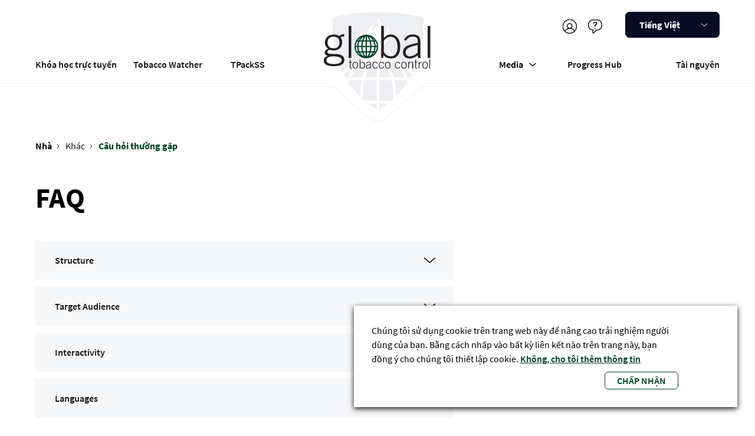

--- FILE ---
content_type: text/html; charset=UTF-8
request_url: https://www.globaltobaccocontrol.org/vi/node/56
body_size: 15932
content:
<!DOCTYPE html>
<html lang="vi" dir="ltr" prefix="content: http://purl.org/rss/1.0/modules/content/  dc: http://purl.org/dc/terms/  foaf: http://xmlns.com/foaf/0.1/  og: http://ogp.me/ns#  rdfs: http://www.w3.org/2000/01/rdf-schema#  schema: http://schema.org/  sioc: http://rdfs.org/sioc/ns#  sioct: http://rdfs.org/sioc/types#  skos: http://www.w3.org/2004/02/skos/core#  xsd: http://www.w3.org/2001/XMLSchema# ">
    <head>
        <!-- Google Tag Manager -->
        <script>(function(w,d,s,l,i){w[l]=w[l]||[];w[l].push({'gtm.start':
        new Date().getTime(),event:'gtm.js'});var f=d.getElementsByTagName(s)[0],
        j=d.createElement(s),dl=l!='dataLayer'?'&l='+l:'';j.async=true;j.src=
        'https://www.googletagmanager.com/gtm.js?id='+i+dl;f.parentNode.insertBefore(j,f);
        })(window,document,'script','dataLayer','GTM-5NTP63K');</script>
        <!-- End Google Tag Manager -->

        <meta charset="utf-8" />
<noscript><style>form.antibot * :not(.antibot-message) { display: none !important; }</style>
</noscript><link rel="canonical" href="https://www.globaltobaccocontrol.org/en/faq" />
<meta name="Generator" content="Drupal 10 (https://www.drupal.org)" />
<meta name="MobileOptimized" content="width" />
<meta name="HandheldFriendly" content="true" />
<meta name="viewport" content="width=device-width, initial-scale=1.0" />
<link rel="icon" href="/themes/custom/jhu/favicon.ico" type="image/vnd.microsoft.icon" />
<link rel="alternate" hreflang="en" href="https://www.globaltobaccocontrol.org/en/faq" />
<script>window.a2a_config=window.a2a_config||{};a2a_config.callbacks=[];a2a_config.overlays=[];a2a_config.templates={};</script>

        <title>FAQ | Global Tobacco Control</title>
        <link rel="stylesheet" media="all" href="/sites/default/files/css/css_r0p6MS1onNkrn0YV1zE_SqzNmAbP5xWZm59sDZxjcdo.css?delta=0&amp;language=vi&amp;theme=jhu&amp;include=eJxtj1EOAiEQQy-Ey5E2BUaWdWAIA4l4ejfqxpj41fb1oylC6IIyLT5muTYp3XiG6rQOSqfPpIpIeuYi4eikkQ1tVPCCHfcfEBJY4hsVaRmcHmRorF7kluiQXDmheLL_4OrQyOzbsJHFgS_aJ6cSTUVDbKibnktfsoxSh-OkGwWjUzvl14snPzVaqg" />
<link rel="stylesheet" media="all" href="/sites/default/files/css/css_1UD_TLhlAapu92XeN_D8IF3Cz3oUF-IC-BrM43l-Kq4.css?delta=1&amp;language=vi&amp;theme=jhu&amp;include=eJxtj1EOAiEQQy-Ey5E2BUaWdWAIA4l4ejfqxpj41fb1oylC6IIyLT5muTYp3XiG6rQOSqfPpIpIeuYi4eikkQ1tVPCCHfcfEBJY4hsVaRmcHmRorF7kluiQXDmheLL_4OrQyOzbsJHFgS_aJ6cSTUVDbKibnktfsoxSh-OkGwWjUzvl14snPzVaqg" />

        
    </head>
    <body class="path-node page-node-type-page">
        <!-- Google Tag Manager (noscript) -->
        <noscript><iframe src="https://www.googletagmanager.com/ns.html?id=GTM-5NTP63K"
        height="0" width="0" style="display:none;visibility:hidden"></iframe></noscript>
        <!-- End Google Tag Manager (noscript) -->
                <a href="#main-content" class="visually-hidden focusable skip-link">
            Nhảy đến nội dung
        </a>
        
          <div class="dialog-off-canvas-main-canvas" data-off-canvas-main-canvas>
    <div class="layout-container">

  <header role="banner">
      <div class="region region-header">
    <div data-drupal-messages-fallback class="hidden"></div>
<div id="block-headerblock" class="block block-header block-header-block">
  
    
      <div class="header">
    <div class="container">
        <div class="additional-section">
            <div class="additional-menu">
                
        
                        <div class="items">
                                    <div class="item">
                                                                                                                    <a href="/vi/auth" class="account">Đăng ký/Đăng nhập</a>
                                                                        </div>
                                    <div class="item">
                                                    <a href="/vi/node/46" class="help" data-drupal-link-system-path="node/46">Cứu giúp</a>
                                            </div>
                            </div>
            


            </div>
            <div class="language-switcher">
                <div class="language-switcher-language-url block block-language block-language-blocklanguage-interface" role="navigation">
  
    
      <div class="select-list language-switcher"><div class="current-selected"><a href="#"><span>Tiếng Việt</span><div class="caret"></div></a></div><div class="select-options"><ul><li data-value="en" class="select-option"><a href="/en/node/56"> English </a></li><li data-value="zh-hans" class="select-option"><a href="/zh-hans/node/56"> 中文 </a></li><li data-value="es" class="select-option"><a href="/es/node/56"> ESPAÑOL </a></li><li data-value="ru" class="select-option"><a href="/ru/node/56"> РУССКИЙ </a></li><li data-value="fr" class="select-option"><a href="/fr/node/56"> FRANÇAIS </a></li><li data-value="ar" class="select-option"><a href="/ar/node/56"> العربية </a></li><li data-value="pt-br" class="select-option"><a href="/pt-br/node/56"> Português </a></li><li data-value="id" class="select-option"><a href="/id/node/56"> Indonesian </a></li><li data-value="bn" class="select-option"><a href="/bn/node/56"> Bengali </a></li></ul></div></div>
  </div>

            </div>
        </div>
        <div class="main-section">
            <div class="main-menu">

                <div class="mobile-menu">
                    <div class="logo-menu">
                        <a alt="Nhà " href="https://www.globaltobaccocontrol.org/vi">
                            <svg width="186" height="161" viewBox="0 0 186 161" fill="none" xmlns="http://www.w3.org/2000/svg">
<path d="M72.0503 107.976H90.8497V77.126C83.6192 79.0541 76.3886 90.1409 72.0503 107.976Z" fill="#EDEEF2"/>
<path d="M48.9131 107.976H67.2305C70.1227 94.9615 74.943 84.8387 80.2454 78.5723C67.2305 82.9106 56.1436 93.5154 48.9131 107.976Z" fill="#EDEEF2"/>
<path d="M141.463 117.616C140.981 116.17 140.499 114.242 139.535 112.796H120.254C121.7 120.991 123.146 130.149 123.628 139.308C129.413 133.041 135.679 126.293 141.463 117.616Z" fill="#EDEEF2"/>
<path d="M76.8696 151.359C82.172 155.216 86.9924 158.108 90.8487 160.036V151.359H76.8696Z" fill="#EDEEF2"/>
<path d="M90.8497 112.314H71.0862C69.158 121.473 68.194 131.596 67.7119 143.165C68.676 144.129 70.1221 145.093 71.0862 146.057H90.8497V112.314Z" fill="#EDEEF2"/>
<path d="M45.0557 117.616C50.8401 126.293 57.1066 133.523 63.3731 139.308C63.8551 129.667 64.8192 120.508 66.7473 112.796H47.4658C46.0197 114.242 45.5377 115.688 45.0557 117.616Z" fill="#EDEEF2"/>
<path d="M36.8628 103.638C37.8269 105.084 38.3089 106.53 39.273 107.494H44.0933C48.9137 97.8537 55.1802 89.177 62.4107 83.3926C52.288 88.2129 43.6113 94.9615 36.8628 103.638Z" fill="#EDEEF2"/>
<path d="M95.6694 160.036C99.5257 158.108 104.346 155.216 109.648 151.359H95.6694V160.036Z" fill="#EDEEF2"/>
<path d="M95.6694 146.538H115.433C116.397 145.574 117.843 144.61 118.807 143.646C118.325 132.077 117.361 121.473 115.433 112.796H95.6694V146.538Z" fill="#EDEEF2"/>
<path d="M34.4511 99.2995C48.4302 82.4282 69.6398 71.8234 93.2596 71.8234C116.879 71.8234 137.607 82.4282 152.068 99.2995C161.227 79.536 167.975 54.9521 167.975 24.5838V11.5689C167.975 9.64071 166.529 8.19461 165.083 7.71257C141.945 2.89221 117.843 0 93.7416 0C69.1578 0 45.0559 2.41017 21.9182 7.71257C20.4721 8.19461 19.026 9.64071 19.026 11.5689V24.5838C18.5439 54.9521 24.8104 79.536 34.4511 99.2995ZM79.2805 26.512C81.6907 23.6198 85.0649 19.7635 85.547 17.3533C86.9931 19.7635 86.5111 25.0659 82.6548 30.8503C89.4033 28.9222 95.1877 16.8713 91.3314 9.15868C101.936 15.4251 105.31 31.3323 100.008 41.9371C107.721 35.6707 110.131 27.4761 109.167 21.6916C117.361 38.0809 109.649 54.4701 90.8494 63.6288C91.8134 60.7366 94.2236 52.542 82.1727 48.2036C72.05 44.3473 71.5679 36.1527 79.2805 26.512Z" fill="#EDEEF2"/>
<path d="M105.793 78.5723C111.095 84.8387 115.916 94.9615 118.808 107.976H137.125C129.895 93.5154 118.808 82.9106 105.793 78.5723Z" fill="#EDEEF2"/>
<path d="M124.108 83.3926C131.339 89.659 138.087 97.8537 142.426 107.494H147.246C148.21 106.048 148.692 104.602 149.656 103.638C142.426 94.9615 133.749 88.2129 124.108 83.3926Z" fill="#EDEEF2"/>
<path d="M95.6694 76.6436V107.494H114.469C109.648 90.1406 102.418 79.0537 95.6694 76.6436Z" fill="#EDEEF2"/>
<path d="M46.7296 82.3643V78.7949H47.974V82.3643H50.3645V83.3794H47.974V91.3696C47.974 92.09 48.3015 92.483 49.0874 92.483C49.5131 92.483 49.9715 92.3848 50.3645 92.2538V93.3017C49.9388 93.3672 49.5131 93.4982 49.0874 93.4982C47.3191 93.4982 46.7296 92.9087 46.7296 91.5988V83.4122H45.0923V82.3971H46.7296V82.3643Z" fill="#231F20"/>
<path d="M60.4174 87.8009C60.4174 90.7481 59.3368 93.4661 55.9311 93.4661C52.5255 93.4661 51.4448 90.7809 51.4448 87.8009C51.4448 84.8537 52.5255 82.1357 55.9311 82.1357C59.3368 82.1357 60.4174 84.8537 60.4174 87.8009ZM52.7219 87.8009C52.7219 90.7481 53.7043 92.4509 55.9311 92.4509C58.1579 92.4509 59.173 90.7481 59.173 87.8009C59.173 84.8537 58.1906 83.1509 55.9311 83.1509C53.7043 83.1509 52.7219 84.8537 52.7219 87.8009Z" fill="#231F20"/>
<path d="M63.1026 78.1074H64.3469V83.7726C65.4276 82.6265 66.279 82.1353 67.7526 82.1353C70.2741 82.1353 72.0424 84.5258 72.0424 87.7349C72.0424 91.4353 70.5033 93.4656 67.6543 93.4656C66.1808 93.4656 64.9691 92.9744 64.1505 91.8283L63.954 93.2364H63.0698V78.1074H63.1026ZM64.3469 90.4529C65.1656 91.599 66.0498 92.4504 67.6216 92.4504C69.8156 92.4504 70.798 90.4857 70.798 87.9642C70.798 85.148 69.6846 83.1504 67.4251 83.1504C66.1807 83.1504 64.7726 84.362 64.3469 85.0825V90.4529Z" fill="#231F20"/>
<path d="M80.4913 93.2363L80.3276 91.9265C79.0177 92.9416 78.0353 93.4656 76.3652 93.4656C74.6624 93.4656 73.3525 92.4177 73.3525 90.6166C73.3525 87.6367 75.7758 87.1127 80.3276 86.0976V85.3444C80.3276 83.9035 79.7054 83.1504 77.8388 83.1504C76.529 83.1504 75.4811 83.8708 74.6624 85.1152L73.811 84.624C74.7606 82.8556 76.1033 82.168 77.8388 82.168C80.2948 82.168 81.4737 83.1831 81.4737 85.5736V91.2715C81.4737 91.8282 81.5064 92.5159 81.6374 93.2691H80.4913V93.2363ZM80.2621 87.08C75.2846 88.1606 74.5969 89.2085 74.5969 90.5839C74.5969 91.7627 75.4156 92.4504 76.529 92.4504C77.7078 92.4504 79.1487 91.7627 80.2293 90.6493V87.08H80.2621Z" fill="#231F20"/>
<path d="M91.56 85.4104C91.0033 84.166 90.1846 83.1509 88.7438 83.1509C86.6807 83.1509 85.3054 84.428 85.3054 87.8009C85.3054 90.5844 86.5497 92.4509 88.7438 92.4509C90.2829 92.4509 91.1343 91.5995 92.0184 90.1914L93.0336 90.6826C92.1167 92.2217 90.8395 93.4661 88.7765 93.4661C85.7311 93.4661 84.0938 91.1083 84.0938 87.8009C84.0938 84.0678 85.9931 82.1357 88.7765 82.1357C90.8395 82.1357 92.1167 83.2819 92.7388 85.0829L91.56 85.4104Z" fill="#231F20"/>
<path d="M102.039 85.4104C101.482 84.166 100.663 83.1509 99.2223 83.1509C97.1593 83.1509 95.7839 84.428 95.7839 87.8009C95.7839 90.5844 97.0283 92.4509 99.2223 92.4509C100.761 92.4509 101.613 91.5995 102.497 90.1914L103.512 90.6826C102.595 92.2217 101.318 93.4661 99.255 93.4661C96.2096 93.4661 94.5723 91.1083 94.5723 87.8009C94.5723 84.0678 96.4716 82.1357 99.255 82.1357C101.318 82.1357 102.595 83.2819 103.25 85.0829L102.039 85.4104Z" fill="#231F20"/>
<path d="M113.926 87.8009C113.926 90.7481 112.845 93.4661 109.439 93.4661C106.034 93.4661 104.953 90.7809 104.953 87.8009C104.953 84.8537 106.034 82.1357 109.439 82.1357C112.845 82.1357 113.926 84.8537 113.926 87.8009ZM106.23 87.8009C106.23 90.7481 107.213 92.4509 109.439 92.4509C111.666 92.4509 112.649 90.7481 112.649 87.8009C112.649 84.8537 111.666 83.1509 109.439 83.1509C107.213 83.1509 106.23 84.8537 106.23 87.8009Z" fill="#231F20"/>
<path d="M128.792 85.4104C128.236 84.166 127.417 83.1509 125.976 83.1509C123.913 83.1509 122.538 84.428 122.538 87.8009C122.538 90.5844 123.782 92.4509 125.976 92.4509C127.515 92.4509 128.367 91.5995 129.251 90.1914L130.266 90.6826C129.349 92.2217 128.072 93.4661 126.009 93.4661C122.963 93.4661 121.326 91.1083 121.326 87.8009C121.326 84.0678 123.193 82.1357 126.009 82.1357C128.072 82.1357 129.349 83.2819 130.004 85.0829L128.792 85.4104Z" fill="#231F20"/>
<path d="M140.68 87.8009C140.68 90.7481 139.599 93.4661 136.193 93.4661C132.788 93.4661 131.707 90.7809 131.707 87.8009C131.707 84.8537 132.788 82.1357 136.193 82.1357C139.599 82.1357 140.68 84.8537 140.68 87.8009ZM132.984 87.8009C132.984 90.7481 133.967 92.4509 136.226 92.4509C138.453 92.4509 139.435 90.7481 139.435 87.8009C139.435 84.8537 138.453 83.1509 136.226 83.1509C133.967 83.1509 132.984 84.8537 132.984 87.8009Z" fill="#231F20"/>
<path d="M143.168 93.2368V82.365H144.413V84.0678C145.592 82.8562 146.541 82.1357 148.146 82.1357C150.405 82.1357 151.355 83.4456 151.355 85.8034V93.2368H150.111V85.9343C150.111 84.1333 149.554 83.1509 147.884 83.1509C146.541 83.1509 145.788 83.9696 144.413 85.2139V93.2368H143.168Z" fill="#231F20"/>
<path d="M154.924 82.3643V78.7949H156.169V82.3643H158.559V83.3794H156.169V91.3696C156.169 92.09 156.496 92.483 157.282 92.483C157.708 92.483 158.166 92.3848 158.559 92.2538V93.3017C158.134 93.3672 157.708 93.4982 157.282 93.4982C155.514 93.4982 154.924 92.9087 154.924 91.5988V83.4122H153.287V82.3971H154.924V82.3643Z" fill="#231F20"/>
<path d="M160.524 93.2368V82.365H161.769V84.428H161.802C162.391 83.0854 163.57 82.1357 164.945 82.1357H165.502V83.3474H164.945C163.57 83.3474 161.769 84.9847 161.769 87.0805V93.2368H160.524Z" fill="#231F20"/>
<path d="M175.588 87.8009C175.588 90.7481 174.507 93.4661 171.102 93.4661C167.696 93.4661 166.615 90.7809 166.615 87.8009C166.615 84.8537 167.696 82.1357 171.102 82.1357C174.507 82.1357 175.588 84.8537 175.588 87.8009ZM167.892 87.8009C167.892 90.7481 168.875 92.4509 171.102 92.4509C173.328 92.4509 174.311 90.7481 174.311 87.8009C174.311 84.8537 173.328 83.1509 171.102 83.1509C168.875 83.1509 167.892 84.8537 167.892 87.8009Z" fill="#231F20"/>
<path d="M178.043 78.1074H179.288V93.2364H178.043V78.1074Z" fill="#231F20"/>
<path d="M37.5928 40.3178C35.628 40.3178 33.041 40.547 31.502 42.0861C33.172 44.1492 34.2199 46.4087 34.2199 50.0763C34.2199 59.4746 27.5396 63.4369 19.4839 63.4369C17.0607 63.4369 15.2269 62.913 13.3276 62.2581C10.9043 63.1422 9.82369 64.5176 9.82369 65.9257C9.82369 68.1197 11.2973 69.2331 21.6452 69.2331C33.0738 69.2331 37.8548 72.9007 37.8548 79.1226C37.8548 84.6895 33.5977 89.4705 20.4663 89.4705C7.33494 89.4705 3.83105 84.9842 3.83105 80.4324C3.83105 77.125 5.14092 74.3416 10.5114 72.3768V72.213C7.7279 71.6236 5.43564 70.4447 5.43564 67.2355C5.43564 63.9936 8.35009 61.3739 11.1663 60.7845C7.7279 58.4267 5.66487 54.7591 5.66487 50.7967C5.66487 42.4463 11.5265 37.0759 20.7611 37.0759C24.4287 37.0759 27.2121 38.091 29.6354 39.7284C31.8294 37.5343 34.6129 36.3555 37.6256 36.3555V40.3178H37.5928ZM8.18636 79.6138C8.18636 83.3469 11.854 85.9339 19.7787 85.9339C29.3079 85.9339 33.434 83.3796 33.434 79.4173C33.434 76.2736 30.9453 73.1954 19.4839 73.1954C10.8388 73.1627 8.18636 76.3064 8.18636 79.6138ZM19.9424 59.9003C26.0988 59.9003 29.8319 56.9531 29.8319 50.371C29.8319 43.6907 26.0988 40.6125 19.9424 40.6125C13.786 40.6125 10.0529 44.4439 10.0529 50.371C10.0202 56.9531 14.5719 59.9003 19.9424 59.9003Z" fill="#231F20"/>
<path d="M44.9282 22.9951H49.3163V75.9464H44.9282V22.9951Z" fill="#231F20"/>
<path d="M98.6982 22.9951H103.086V42.8068C106.819 38.8445 109.898 37.0762 115.039 37.0762C123.913 37.0762 130.069 45.4266 130.069 56.6586C130.069 69.6263 124.634 76.6668 114.744 76.6668C109.537 76.6668 105.28 74.8985 102.497 70.9362L101.776 75.9137H98.6982V22.9951ZM103.086 66.1879C105.935 70.1503 109.112 73.1629 114.515 73.1629C122.145 73.1629 125.649 66.2534 125.649 57.4773C125.649 47.5878 121.752 40.6128 113.827 40.6128C109.505 40.6128 104.494 44.8699 103.054 47.4241V66.1879H103.086Z" fill="#231F20"/>
<path d="M159.574 75.9469L158.985 71.3297C154.433 74.9318 150.994 76.6674 145.133 76.6674C139.173 76.6674 134.654 72.9997 134.654 66.6796C134.654 56.2662 143.168 54.3669 159.083 50.8303V48.1778C159.083 43.1348 156.889 40.5478 150.372 40.5478C145.82 40.5478 142.087 43.0366 139.304 47.4574L136.357 45.6891C139.664 39.5327 144.347 37.0439 150.503 37.0439C159.148 37.0439 163.274 40.5478 163.274 48.9965V68.9391C163.274 70.8385 163.405 73.3272 163.864 75.9142H159.574V75.9469ZM158.821 54.3997C141.367 58.1983 139.009 61.8004 139.009 66.6469C139.009 70.8385 141.858 73.1635 145.82 73.1635C149.914 73.1635 154.989 70.7402 158.788 66.8434V54.3997H158.821Z" fill="#231F20"/>
<path d="M175.325 22.9951H179.713V75.9464H175.325V22.9951Z" fill="#231F20"/>
<path d="M92.0177 49.2903C90.5441 45.7865 88.0881 42.8393 84.9772 40.7435C83.4381 39.6956 81.7025 38.8442 79.8687 38.2875C78.3624 37.829 76.7906 37.5343 75.1532 37.4361V37.4033H75.055H74.3346C74.2363 37.4033 74.1708 37.4033 74.0726 37.4033C73.9743 37.4033 73.8761 37.4033 73.7779 37.4033H73.0574V37.4361C70.7324 37.5671 68.5384 38.091 66.5081 38.9424C63.0042 40.416 60.057 42.872 57.9612 45.9829C56.9134 47.522 56.0947 49.2576 55.5053 51.0914C54.9486 52.9252 54.6211 54.8573 54.6211 56.8876C54.6211 59.5728 55.1778 62.127 56.1602 64.452C57.6338 67.9559 60.0898 70.9031 63.2007 72.9989C64.7398 74.0468 66.4754 74.8655 68.3092 75.4549C69.881 75.9461 71.5511 76.2408 73.2867 76.3063C73.3522 76.3063 73.4504 76.3063 73.5159 76.3063C73.7124 76.3063 73.9089 76.3063 74.1053 76.3063C74.3673 76.3063 74.6293 76.3063 74.8912 76.3063C75.0222 76.3063 75.1205 76.3063 75.2515 76.3063C77.511 76.1753 79.6723 75.6514 81.6698 74.8C85.1737 73.3264 88.1209 70.8704 90.2167 67.7594C91.2646 66.2204 92.0832 64.4848 92.6727 62.651C93.2294 60.8172 93.5568 58.8851 93.5568 56.8548C93.5241 54.2023 93.0001 51.6481 92.0177 49.2903ZM91.5265 55.9052H89.398C89.2998 53.6456 88.8741 51.4844 88.1864 49.4868C88.1209 49.2576 88.0226 49.0284 87.9244 48.7991H89.5617C90.0529 49.7161 90.4459 50.6985 90.7734 51.7136C91.1991 53.0235 91.461 54.4316 91.5265 55.9052ZM85.7959 64.9432H81.6698C82.1283 62.782 82.423 60.3914 82.4885 57.87H87.4005C87.3022 59.933 86.9093 61.865 86.2871 63.6661C86.1561 64.0918 85.9924 64.5175 85.7959 64.9432ZM62.4803 64.452C61.6944 62.4545 61.1704 60.2277 61.0722 57.87H65.9842C66.0497 60.064 66.2789 62.1925 66.6391 64.1246C66.7046 64.3865 66.7373 64.6485 66.8028 64.9105H62.6768C62.6113 64.7795 62.5458 64.6158 62.4803 64.452ZM62.6768 48.7664H66.8028C66.3116 50.9604 66.0169 53.3509 65.9514 55.8724H61.0394C61.1377 53.8421 61.5306 51.8773 62.1528 50.0763C62.3165 49.6506 62.513 49.2249 62.6768 48.7664ZM79.7377 49.1921C80.1962 51.2224 80.4909 53.5147 80.5564 55.9052H75.055V48.7664H79.6395C79.6723 48.8974 79.705 49.0284 79.7377 49.1921ZM79.6723 64.9432H75.055V57.87H80.5564C80.4909 59.9657 80.2944 61.9305 79.9342 63.7644C79.836 64.1573 79.7705 64.5503 79.6723 64.9432ZM68.7676 64.6813C68.3092 62.6182 68.0145 60.2932 67.949 57.87H73.0574V64.9432H68.8004C68.8004 64.845 68.7676 64.7795 68.7676 64.6813ZM68.8331 48.7664H73.0574V55.8724H67.949C68.0145 53.8421 68.2109 51.8773 68.5712 50.0763C68.6366 49.6506 68.7349 49.2249 68.8331 48.7664ZM71.9768 41.6276C72.337 41.1692 72.6972 40.7762 73.0902 40.4815V46.8016H69.4226C69.5208 46.4414 69.6518 46.1139 69.7828 45.7865C70.143 44.8041 70.536 43.9526 70.9944 43.1667C71.2564 42.5773 71.6166 42.0861 71.9768 41.6276ZM73.0574 66.908V73.3591C72.9919 73.2936 72.9265 73.2281 72.8282 73.1626C72.1405 72.5404 71.4856 71.689 70.8962 70.6411C70.3067 69.5933 69.75 68.3161 69.3243 66.908H73.0574ZM76.4958 72.2457C76.0374 72.8352 75.5462 73.2936 75.055 73.6211V66.908H79.1483C79.0173 67.301 78.8863 67.7267 78.7554 68.0869C78.3951 69.0693 77.9694 69.9535 77.5437 70.7066C77.1835 71.2961 76.856 71.7873 76.4958 72.2457ZM75.055 46.8016V40.1868C75.2515 40.3505 75.4807 40.5142 75.6772 40.678C76.3321 41.3002 76.987 42.1516 77.5765 43.1995C78.1332 44.2146 78.6571 45.4262 79.0828 46.7689H75.055V46.8016ZM80.5892 45.0988C80.1962 44.0509 79.7377 43.0685 79.2465 42.1843C78.9191 41.5949 78.5589 41.0709 78.1987 40.5797C78.3624 40.678 78.5589 40.7435 78.7226 40.8417C79.9997 41.4966 81.1459 42.3808 82.1937 43.4614C83.1434 44.4438 84.0276 45.5572 84.748 46.8016H81.1131C80.9821 46.2122 80.7856 45.6555 80.5892 45.0988ZM67.3268 42.479C68.2437 41.7259 69.2261 41.1037 70.274 40.6125C69.881 41.1364 69.5208 41.6931 69.1933 42.2826C68.4729 43.5924 67.8507 45.1315 67.3268 46.8343H63.6919C64.6743 45.0988 65.9187 43.6252 67.3268 42.479ZM67.294 66.908C67.4905 67.563 67.687 68.1851 67.9162 68.7746C68.3092 69.8225 68.7676 70.8049 69.2588 71.689C69.5536 72.213 69.881 72.6714 70.2085 73.1299C70.0775 73.0644 69.9465 72.9989 69.7828 72.9334C68.5057 72.2785 67.3268 71.3943 66.2789 70.3137C65.2965 69.3313 64.4123 68.1852 63.6592 66.908H67.294ZM81.1131 71.3288C80.2289 72.0493 79.2793 72.6714 78.2969 73.1299C78.6571 72.6714 78.9846 72.1475 79.2793 71.6235C80.0325 70.2809 80.6874 68.6763 81.2113 66.908H84.8135C83.7983 68.6436 82.554 70.1499 81.1131 71.3288ZM82.5212 55.9052C82.4557 53.7439 82.2592 51.6481 81.8663 49.7488C81.8008 49.4213 81.7353 49.1266 81.6698 48.7991H85.7959C85.8614 48.9956 85.9596 49.1594 86.0251 49.3558C86.811 51.3534 87.3022 53.5802 87.4005 55.9052H82.5212ZM88.3501 46.8016H87.0402C86.2216 45.2298 85.2392 43.7889 84.093 42.5445C85.7631 43.7234 87.204 45.1643 88.3501 46.8016ZM64.3141 42.3808C64.5433 42.2498 64.7398 42.0861 64.969 41.9551L64.8708 42.0533C63.5282 43.396 62.382 45.0005 61.4651 46.7689H59.7951C61.0067 45.066 62.5458 43.5597 64.3141 42.3808ZM57.9612 50.0763C58.1577 49.6506 58.3542 49.1921 58.5834 48.7664H60.5482C59.6968 50.9604 59.1729 53.3509 59.0746 55.8724H56.6186C56.7496 53.8421 57.2081 51.8773 57.9612 50.0763ZM56.6186 57.87H59.0746C59.1729 60.1295 59.5986 62.3235 60.2863 64.321C60.3518 64.5175 60.45 64.714 60.5155 64.9432H58.5179C58.0595 64.0263 57.6665 63.0767 57.3391 62.0943C56.9461 60.7517 56.7169 59.3108 56.6186 57.87ZM59.7623 66.908H61.4324C62.382 68.7418 63.5609 70.4119 64.969 71.7873C62.906 70.5429 61.1377 68.8728 59.7623 66.908ZM84.093 71.1978C85.2392 69.9535 86.2543 68.4799 87.073 66.8753H88.4156C87.2367 68.5781 85.7631 70.0517 84.093 71.1978ZM90.1839 63.6989C90.0202 64.1246 89.8237 64.5503 89.5945 64.9432H87.9244C88.7431 62.782 89.267 60.3914 89.3653 57.87H91.4938C91.4283 59.933 90.9371 61.865 90.1839 63.6989Z" fill="#004122"/>
</svg>

                        </a>
                    </div>
                    <button aria-label="open-menu" class="hamburger-item">
                        <svg width="20" height="14" viewBox="0 0 20 14" fill="none" xmlns="http://www.w3.org/2000/svg">
<g id="menu">
<g id="Group 1670">
<rect id="Rectangle" y="12" width="20" height="2" fill="black"/>
<rect id="Rectangle_2" y="6" width="20" height="2" fill="black"/>
<rect id="Rectangle_3" width="20" height="2" fill="black"/>
</g>
</g>
</svg>

                        <svg width="20" height="20" viewBox="0 0 20 20" fill="none" xmlns="http://www.w3.org/2000/svg">
<path d="M6.91905 10.5531L7.48134 9.9886L6.91905 9.42404L1.60289 4.08654L4.08654 1.60289L9.42405 6.91905L9.9886 7.48134L10.5531 6.91905L15.8925 1.60106L18.3949 4.08725L13.0593 9.42291L12.4936 9.9886L13.0593 10.5543L18.3968 15.8918L15.8918 18.3968L10.5543 13.0593L9.9886 12.4936L9.42291 13.0593L4.08725 18.3949L1.60106 15.8925L6.91905 10.5531Z" fill="#060B23" stroke="white" stroke-width="1.6"/>
</svg>

                    </button>
                    <div class="mobile-menu-border">
                        <svg width="360" height="29" viewBox="0 0 360 29" fill="none" xmlns="http://www.w3.org/2000/svg">
<path d="M-4 1H145.203L169.103 23.6248C175.257 29.4503 184.885 29.4676 191.06 23.6642L215.174 1L360 1" stroke="#EBEEF3"/>
</svg>

                    </div>
                </div>

                
                            <div class="items">
        
                                <div class="item">
                                <a href="/vi/online-courses" data-drupal-link-system-path="online-courses">Khóa học trực tuyến</a>
                
                            </div>
                                <div class="item">
                                <a href="https://tobaccowatcher.globaltobaccocontrol.org/" target="_blank" rel="noopener noreferrer">Tobacco Watcher</a>
                
                            </div>
                                <div class="item">
                                <a href="/tpackss" target="_blank" rel="noopener noreferrer">TPackSS</a>
                
                            </div>
                                <div class="item">
                                <a href="/vi/node/1" class="home" data-drupal-link-system-path="node/1">Global Tobacco Control</a>
                
                            </div>
                                <div class="item with-subitems">
                                    <button>
                                <span>Media</span>
                                    </button>
                
                                                                <div class="subitems">
        
                                <div class="item">
                                <a href="https://publichealth.jhu.edu/institute-for-global-tobacco-control/news-and-events">Latest News</a>
                
                            </div>
                                <div class="item">
                                <a href="https://www.facebook.com/globaltobaccocontrol">Facebook</a>
                
                            </div>
                                <div class="item">
                                <a href="https://www.linkedin.com/company/institute-for-global-tobacco-control">LinkedIn</a>
                
                            </div>
                                <div class="item">
                                <a href="https://x.com/IGTC_Hopkins">X</a>
                
                            </div>
                                <div class="item">
                                <a href="https://www.youtube.com/globaltobaccocontrol">YouTube</a>
                
                            </div>
                
                    
        </div>
    
                            </div>
                                <div class="item">
                                <a href="http://www.globaltobaccocontrol.org/progresshub" title="Global Tobacco Progress Hub">Progress Hub</a>
                
                            </div>
                                <div class="item">
                                <a href="/vi/resources" data-drupal-link-system-path="resources">Tài nguyên</a>
                
                            </div>
                
                    <div class="mobile-language-switcher">
                <div class="language-switcher-language-url block block-language block-language-blocklanguage-interface" role="navigation">
  
    
      <div class="select-list language-switcher"><div class="current-selected"><a href="#"><span>Tiếng Việt</span><div class="caret"></div></a></div><div class="select-options"><ul><li data-value="en" class="select-option"><a href="/en/node/56"> English </a></li><li data-value="zh-hans" class="select-option"><a href="/zh-hans/node/56"> 中文 </a></li><li data-value="es" class="select-option"><a href="/es/node/56"> ESPAÑOL </a></li><li data-value="ru" class="select-option"><a href="/ru/node/56"> РУССКИЙ </a></li><li data-value="fr" class="select-option"><a href="/fr/node/56"> FRANÇAIS </a></li><li data-value="ar" class="select-option"><a href="/ar/node/56"> العربية </a></li><li data-value="pt-br" class="select-option"><a href="/pt-br/node/56"> Português </a></li><li data-value="id" class="select-option"><a href="/id/node/56"> Indonesian </a></li><li data-value="bn" class="select-option"><a href="/bn/node/56"> Bengali </a></li></ul></div></div>
  </div>

            </div>
            <div class="mobile-account-button">
                
        
                        <div class="items">
                                    <div class="item">
                                                                                                                    <a href="/vi/auth" class="account">Đăng ký/Đăng nhập</a>
                                                                        </div>
                                    <div class="item">
                                                    <a href="/vi/node/46" class="help" data-drupal-link-system-path="node/46">Cứu giúp</a>
                                            </div>
                            </div>
            


            </div>     
                    
        </div>
    


            </div>
            <div class="main-menu menu-sticky">
                <div class="container">
                    
                            <div class="items">
        
                                <div class="item">
                                <a href="/vi/online-courses" data-drupal-link-system-path="online-courses">Khóa học trực tuyến</a>
                
                            </div>
                                <div class="item">
                                <a href="https://tobaccowatcher.globaltobaccocontrol.org/" target="_blank" rel="noopener noreferrer">Tobacco Watcher</a>
                
                            </div>
                                <div class="item">
                                <a href="/tpackss" target="_blank" rel="noopener noreferrer">TPackSS</a>
                
                            </div>
                                <div class="item">
                                <a href="/vi/node/1" class="home" data-drupal-link-system-path="node/1">Global Tobacco Control</a>
                
                            </div>
                                <div class="item with-subitems">
                                    <button>
                                <span>Media</span>
                                    </button>
                
                                                                <div class="subitems">
        
                                <div class="item">
                                <a href="https://publichealth.jhu.edu/institute-for-global-tobacco-control/news-and-events">Latest News</a>
                
                            </div>
                                <div class="item">
                                <a href="https://www.facebook.com/globaltobaccocontrol">Facebook</a>
                
                            </div>
                                <div class="item">
                                <a href="https://www.linkedin.com/company/institute-for-global-tobacco-control">LinkedIn</a>
                
                            </div>
                                <div class="item">
                                <a href="https://x.com/IGTC_Hopkins">X</a>
                
                            </div>
                                <div class="item">
                                <a href="https://www.youtube.com/globaltobaccocontrol">YouTube</a>
                
                            </div>
                
                    
        </div>
    
                            </div>
                                <div class="item">
                                <a href="http://www.globaltobaccocontrol.org/progresshub" title="Global Tobacco Progress Hub">Progress Hub</a>
                
                            </div>
                                <div class="item">
                                <a href="/vi/resources" data-drupal-link-system-path="resources">Tài nguyên</a>
                
                            </div>
                
                    <div class="mobile-language-switcher">
                <div class="language-switcher-language-url block block-language block-language-blocklanguage-interface" role="navigation">
  
    
      <div class="select-list language-switcher"><div class="current-selected"><a href="#"><span>Tiếng Việt</span><div class="caret"></div></a></div><div class="select-options"><ul><li data-value="en" class="select-option"><a href="/en/node/56"> English </a></li><li data-value="zh-hans" class="select-option"><a href="/zh-hans/node/56"> 中文 </a></li><li data-value="es" class="select-option"><a href="/es/node/56"> ESPAÑOL </a></li><li data-value="ru" class="select-option"><a href="/ru/node/56"> РУССКИЙ </a></li><li data-value="fr" class="select-option"><a href="/fr/node/56"> FRANÇAIS </a></li><li data-value="ar" class="select-option"><a href="/ar/node/56"> العربية </a></li><li data-value="pt-br" class="select-option"><a href="/pt-br/node/56"> Português </a></li><li data-value="id" class="select-option"><a href="/id/node/56"> Indonesian </a></li><li data-value="bn" class="select-option"><a href="/bn/node/56"> Bengali </a></li></ul></div></div>
  </div>

            </div>
            <div class="mobile-account-button">
                
        
                        <div class="items">
                                    <div class="item">
                                                                                                                    <a href="/vi/auth" class="account">Đăng ký/Đăng nhập</a>
                                                                        </div>
                                    <div class="item">
                                                    <a href="/vi/node/46" class="help" data-drupal-link-system-path="node/46">Cứu giúp</a>
                                            </div>
                            </div>
            


            </div>     
                    
        </div>
    


                    <div class="sticky-triangle">
                        <svg width="151" height="123" viewBox="0 0 151 123" fill="none" xmlns="http://www.w3.org/2000/svg">
<path fill-rule="evenodd" clip-rule="evenodd" d="M151 0H4.3766e-06V64H0.000818357L59.2057 116.356C68.2395 124.345 81.7986 124.39 90.8848 116.46L151 64L151 64V0Z" fill="#F8F9FA"/>
</svg>

                    </div>
                </div>
            </div>
        </div>
    </div>
</div>

  </div>

  </div>

  </header>

  
  

  

  

  

  <main role="main">
    <button id="main-content" tabindex="-1"></button>
    <div class="layout-content">
        <div class="region region-content">
    <div id="block-jhu-content" class="block block-system block-system-main-block">
  
    
      

<article  lang="en" about="/en/faq" typeof="schema:WebPage" class="node node--type-page node--view-mode-full">
  <div class="container">
    <div class="block block-system block-system-breadcrumb-block">
  
    
        <nav class="breadcrumb" role="navigation" aria-labelledby="system-breadcrumb">
    <h2 id="system-breadcrumb" class="visually-hidden">Breadcrumb</h2>
    <ol>
          <li>
                  <a href="/vi">Nhà</a>
              </li>
          <li>
                  Khác
              </li>
          <li>
                  <a href="/vi/node/56">Câu hỏi thường gặp</a>
              </li>
        </ol>
  </nav>

  </div>


    <h1 class="node-title">
      FAQ
    </h1>
  </div>
  
  <div  class="node__content">
    
      <div class="field field--name-field-paragraphs field--type-entity-reference-revisions field--label-hidden field__items">
              <div class="field__item">
<section class="block-dropdowns-list block-paragraph">
    <div class="container">
        <div class="content-wrapper">
                            <div class="items">
                                                                                                                        
                        <div class="item item-1">
                            <button class="title"> 
                                Structure
                            </button>

                            <div class="desc"> 
                                
                                <p>globaltobaccocontrol.org provides online resources, including free online trainings, research-based reports and guides, and information on the capacity building programs of the Institute for Global Tobacco Control (IGTC) within the Johns Hopkins Bloomberg School of Public Health.</p>
<p>&nbsp;</p>
                            </div>
                        </div>
                                                                                                                        
                        <div class="item item-2">
                            <button class="title"> 
                                Target Audience
                            </button>

                            <div class="desc"> 
                                
                                <p>Tobacco control practitioners of all experience levels are encouraged to take our courses and utilize our resources.&nbsp;</p>
                            </div>
                        </div>
                                                                                                                        
                        <div class="item item-3">
                            <button class="title"> 
                                Interactivity
                            </button>

                            <div class="desc"> 
                                
                                <p>Users can select audio clips, images, tabs, panels, assessments, animations, timelines, videos and more as they journey through each lecture.</p>
                            </div>
                        </div>
                                                                                                                        
                        <div class="item item-4">
                            <button class="title"> 
                                Languages
                            </button>

                            <div class="desc"> 
                                
                                <p>The information on this site can be translated into Arabic, French, Mandarin, Portuguese, Russian, Spanish, and Vietnamese using the drop-down menu at the top of the page. You can also access translated versions of some of our resources by using the search function on the Resources page.</p>
                            </div>
                        </div>
                                                                                                                        
                        <div class="item item-5">
                            <button class="title"> 
                                Accessibility
                            </button>

                            <div class="desc"> 
                                
                                <p>Images, charts, graphs, and infographics are accompanied by alternative text or text versions so that people with disabilities will be able to access all course information according to Web Content Accessibility Guidelines.</p>
                            </div>
                        </div>
                                                                                                                        
                        <div class="item item-6">
                            <button class="title"> 
                                Technical requirements
                            </button>

                            <div class="desc"> 
                                
                                <p>Our online courses requires a current web browser with JavaScript enabled. Desktop, laptop, and tablet are optimal for viewing the course. If issues in cellphone portrait view are encountered, cellphone landscape view is suggested.&nbsp;</p>
                            </div>
                        </div>
                                                                                                                        
                        <div class="item item-7">
                            <button class="title"> 
                                Certificate of Completion
                            </button>

                            <div class="desc"> 
                                
                                <p>Registered users who complete any of our three free classes will have the option of downloading and printing a Certificate of Completion&nbsp;from the Institute for Global Tobacco Control at the Johns Hopkins Bloomberg School of Public Health.</p>
                            </div>
                        </div>
                                    </div>
                    </div>
    </div>
</section>
</div>
          </div>
  
  </div>
</article>

  </div>

  </div>

    </div>
    
    
  </main>

      <footer role="contentinfo">
        <div class="region region-footer">
    <div id="block-footerblock" class="block block-footer block-footer-block">
  
    
      
<div class="footer">
    <div class="footer-wrapper">
        <div class="container">

          <div class="logo" alt="Johns Hopkins logo">
            <img
              src="/themes/custom/jhu/images/jh-logo.png"
              alt="Johns Hopkins Logo"
              width="397"
              height="85"
            >
          </div>

            <div class="languages">
                <div class="language-switcher-language-url block block-language block-language-blocklanguage-interface" role="navigation">
  
    
      <div class="select-list language-switcher"><div class="current-selected"><a href="#"><span>Tiếng Việt</span><div class="caret"></div></a></div><div class="select-options"><ul><li data-value="en" class="select-option"><a href="/en/node/56"> English </a></li><li data-value="zh-hans" class="select-option"><a href="/zh-hans/node/56"> 中文 </a></li><li data-value="es" class="select-option"><a href="/es/node/56"> ESPAÑOL </a></li><li data-value="ru" class="select-option"><a href="/ru/node/56"> РУССКИЙ </a></li><li data-value="fr" class="select-option"><a href="/fr/node/56"> FRANÇAIS </a></li><li data-value="ar" class="select-option"><a href="/ar/node/56"> العربية </a></li><li data-value="pt-br" class="select-option"><a href="/pt-br/node/56"> Português </a></li><li data-value="id" class="select-option"><a href="/id/node/56"> Indonesian </a></li><li data-value="bn" class="select-option"><a href="/bn/node/56"> Bengali </a></li></ul></div></div>
  </div>

            </div>

            <div class="socialmedia">
                <div class="block block-socialmedia block-socialmedia-navigation-block">
  
    
      <div class="block-socialmedia-footer">
  </div>

  </div>

            </div>

            <div class="footer-menu">
                
                            <div class="items">

        
                    <div class="item">
                <a href="/vi/online-courses" data-drupal-link-system-path="online-courses">Các khóa học trực tuyến</a>
                                                                <div class="subitems">
        
                    <div class="item">
                <a href="/vi/online-courses/kiem-soat-thuoc-la-toan-cau-hoc-hoi-tu-cac-chuyen-gia" data-drupal-link-system-path="node/4">Kiểm soát thuốc lá toàn cầu: Học hỏi từ các chuyên gia</a>
                            </div>
                    <div class="item">
                <a href="/vi/online-courses/course-health-care-professionals" data-drupal-link-system-path="node/7">A Course for Healthcare Professionals</a>
                            </div>
                    <div class="item">
                <a href="/vi/online-courses/tobacco-and-covid-19" data-drupal-link-system-path="node/58">Covid-19 and Tobacco Use</a>
                            </div>
                </div>
    
                            </div>
                    <div class="item">
                <span>Policy Scan</span>
                                                                <div class="subitems">
        
                    <div class="item">
                <a href="/vi/node/21" data-drupal-link-system-path="node/21">Thuốc lá điện tử</a>
                            </div>
                    <div class="item">
                <a href="/vi/node/39" data-drupal-link-system-path="node/39">Thuốc lá đun nóng</a>
                            </div>
                    <div class="item">
                <a href="/vi/node/666" data-drupal-link-system-path="node/666">Nicotine Pouches</a>
                            </div>
                </div>
    
                            </div>
                    <div class="item">
                <a href="/vi/resources" data-drupal-link-system-path="resources">Tài nguyên</a>
                            </div>
                    <div class="item">
                <span>Khác</span>
                                                                <div class="subitems">
        
                    <div class="item">
                <a href="http://www.jhsph.edu/research/centers-and-institutes/institute-for-global-tobacco-control/capacity-building/" target="_blank" rel="noopener noreferrer">Các chương trình</a>
                            </div>
                    <div class="item">
                <a href="https://www.jhsph.edu/resources/web-policies.html" target="_blank" rel="noopener noreferrer">Chính sách web</a>
                            </div>
                    <div class="item">
                <a href="/vi/node/46" data-drupal-link-system-path="node/46">Liên hệ chúng tôi</a>
                            </div>
                </div>
    
                            </div>
                    <div class="item">
                <span>Các dịch vụ khác</span>
                                                                <div class="subitems">
        
                    <div class="item">
                <a href="https://tobaccowatcher.globaltobaccocontrol.org/" target="_blank" rel="noopener noreferrer">Tobacco Watcher</a>
                            </div>
                    <div class="item">
                <a href="https://globaltobaccocontrol.org/tpackss/" target="_blank" rel="noopener noreferrer">TPackSS</a>
                            </div>
                </div>
    
                            </div>
                </div>
    


            </div>
        </div>
    </div>
    <div class="copyright-wrapper">
        <div class="container">
            
            <p>Global Tobacco Control • 2023</p>
        </div>
    </div>
</div>

  </div>

  </div>

    </footer>
  
</div>
  </div>

        
        <script type="application/json" data-drupal-selector="drupal-settings-json">{"path":{"baseUrl":"\/","pathPrefix":"vi\/","currentPath":"node\/56","currentPathIsAdmin":false,"isFront":false,"currentLanguage":"vi"},"pluralDelimiter":"\u0003","suppressDeprecationErrors":true,"ajaxPageState":{"libraries":"eJxtjkEOwyAQAz9E4UmVCRtCu7CIBVX09UVqol568nh8MULogjIdTrB7k9LNxlCdzkPp4kyqiKRXLxLWJo0WtQxObzI07pvIM9GKXDmhbOT-ybtHI_M4hossHnzTPjmVaCoaYkM91IU2Ktj-jB2lDs9JDwpGp3bK34cv8vv64M60IYElfgAXllX_","theme":"jhu","theme_token":null},"ajaxTrustedUrl":[],"webform":{"dialog":{"options":{"narrow":{"title":"Narrow","width":600},"normal":{"title":"B\u00ecnh th\u01b0\u1eddng","width":765,"height":728},"wide":{"title":"Wide","width":1000}},"entity_type":"node","entity_id":"56"}},"eu_cookie_compliance":{"cookie_policy_version":"1.0.0","popup_enabled":true,"popup_agreed_enabled":false,"popup_hide_agreed":false,"popup_clicking_confirmation":false,"popup_scrolling_confirmation":false,"popup_html_info":"\u003Cdiv aria-labelledby=\u0022popup-text\u0022  class=\u0022eu-cookie-compliance-banner eu-cookie-compliance-banner-info eu-cookie-compliance-banner--opt-in\u0022\u003E\n  \u003Cdiv class=\u0022popup-content info eu-cookie-compliance-content\u0022\u003E\n        \u003Cdiv id=\u0022popup-text\u0022 class=\u0022eu-cookie-compliance-message\u0022 role=\u0022document\u0022\u003E\n      Ch\u00fang t\u00f4i s\u1eed d\u1ee5ng cookie tr\u00ean trang web n\u00e0y \u0111\u1ec3 n\u00e2ng cao tr\u1ea3i nghi\u1ec7m ng\u01b0\u1eddi d\u00f9ng c\u1ee7a b\u1ea1n. B\u1eb1ng c\u00e1ch nh\u1ea5p v\u00e0o b\u1ea5t k\u1ef3 li\u00ean k\u1ebft n\u00e0o tr\u00ean trang n\u00e0y, b\u1ea1n \u0111\u1ed3ng \u00fd cho ch\u00fang t\u00f4i thi\u1ebft l\u1eadp cookie.\n              \u003Cbutton type=\u0022button\u0022 class=\u0022find-more-button eu-cookie-compliance-more-button\u0022\u003EKh\u00f4ng, cho t\u00f4i th\u00eam th\u00f4ng tin\u003C\/button\u003E\n          \u003C\/div\u003E\n\n    \n    \u003Cdiv id=\u0022popup-buttons\u0022 class=\u0022eu-cookie-compliance-buttons\u0022\u003E\n            \u003Cbutton type=\u0022button\u0022 class=\u0022agree-button eu-cookie-compliance-secondary-button\u0022\u003ECh\u1ea5p nh\u1eadn\u003C\/button\u003E\n              \u003Cbutton type=\u0022button\u0022 class=\u0022decline-button eu-cookie-compliance-default-button\u0022\u003ENo, thanks\u003C\/button\u003E\n          \u003C\/div\u003E\n  \u003C\/div\u003E\n\u003C\/div\u003E","use_mobile_message":false,"mobile_popup_html_info":"\u003Cdiv aria-labelledby=\u0022popup-text\u0022  class=\u0022eu-cookie-compliance-banner eu-cookie-compliance-banner-info eu-cookie-compliance-banner--opt-in\u0022\u003E\n  \u003Cdiv class=\u0022popup-content info eu-cookie-compliance-content\u0022\u003E\n        \u003Cdiv id=\u0022popup-text\u0022 class=\u0022eu-cookie-compliance-message\u0022 role=\u0022document\u0022\u003E\n      \n              \u003Cbutton type=\u0022button\u0022 class=\u0022find-more-button eu-cookie-compliance-more-button\u0022\u003EKh\u00f4ng, cho t\u00f4i th\u00eam th\u00f4ng tin\u003C\/button\u003E\n          \u003C\/div\u003E\n\n    \n    \u003Cdiv id=\u0022popup-buttons\u0022 class=\u0022eu-cookie-compliance-buttons\u0022\u003E\n            \u003Cbutton type=\u0022button\u0022 class=\u0022agree-button eu-cookie-compliance-secondary-button\u0022\u003ECh\u1ea5p nh\u1eadn\u003C\/button\u003E\n              \u003Cbutton type=\u0022button\u0022 class=\u0022decline-button eu-cookie-compliance-default-button\u0022\u003ENo, thanks\u003C\/button\u003E\n          \u003C\/div\u003E\n  \u003C\/div\u003E\n\u003C\/div\u003E","mobile_breakpoint":768,"popup_html_agreed":false,"popup_use_bare_css":true,"popup_height":"auto","popup_width":"100%","popup_delay":1000,"popup_link":"\/how-we-use-cookies","popup_link_new_window":true,"popup_position":false,"fixed_top_position":true,"popup_language":"vi","store_consent":false,"better_support_for_screen_readers":false,"cookie_name":"","reload_page":false,"domain":"","domain_all_sites":false,"popup_eu_only":false,"popup_eu_only_js":false,"cookie_lifetime":100,"cookie_session":0,"set_cookie_session_zero_on_disagree":0,"disagree_do_not_show_popup":false,"method":"opt_in","automatic_cookies_removal":true,"allowed_cookies":"","withdraw_markup":"\u003Cbutton type=\u0022button\u0022 class=\u0022eu-cookie-withdraw-tab\u0022\u003EPrivacy settings\u003C\/button\u003E\n\u003Cdiv aria-labelledby=\u0022popup-text\u0022 class=\u0022eu-cookie-withdraw-banner\u0022\u003E\n  \u003Cdiv class=\u0022popup-content info eu-cookie-compliance-content\u0022\u003E\n    \u003Cdiv id=\u0022popup-text\u0022 class=\u0022eu-cookie-compliance-message\u0022 role=\u0022document\u0022\u003E\n      \u003Ch2\u003EWe use cookies on this site to enhance your user experience\u003C\/h2\u003E\u003Cp\u003EYou have given your consent for us to set cookies.\u003C\/p\u003E\n    \u003C\/div\u003E\n    \u003Cdiv id=\u0022popup-buttons\u0022 class=\u0022eu-cookie-compliance-buttons\u0022\u003E\n      \u003Cbutton type=\u0022button\u0022 class=\u0022eu-cookie-withdraw-button \u0022\u003EWithdraw consent\u003C\/button\u003E\n    \u003C\/div\u003E\n  \u003C\/div\u003E\n\u003C\/div\u003E","withdraw_enabled":false,"reload_options":0,"reload_routes_list":"","withdraw_button_on_info_popup":false,"cookie_categories":[],"cookie_categories_details":[],"enable_save_preferences_button":true,"cookie_value_disagreed":"0","cookie_value_agreed_show_thank_you":"1","cookie_value_agreed":"2","containing_element":"body","settings_tab_enabled":false,"olivero_primary_button_classes":"","olivero_secondary_button_classes":"","close_button_action":"close_banner","open_by_default":true,"modules_allow_popup":true,"hide_the_banner":false,"geoip_match":true,"unverified_scripts":[]},"user":{"uid":0,"permissionsHash":"e4c80435e6d5168dfcc7729cd81adcc659c628fdfdfdee1c9e707a229495486d"}}</script>
<script src="/sites/default/files/js/js_F9ZWRCLJyzrXiF1KpOfP_Cufwj1qG8uFWs2bDm9XBuw.js?scope=footer&amp;delta=0&amp;language=vi&amp;theme=jhu&amp;include=eJxtyEEOgCAMAMEPoX2SKVCwWlqDEMPv9cDR02wWY2yGOgBnrKmaNkd9C2Yn00e5hFEDwd90x94hi3mU5W5DWLN7yCerBaZrZBTLL-fNKgs"></script>
<script src="https://static.addtoany.com/menu/page.js" defer></script>
<script src="/sites/default/files/js/js_xvEtg8aw5MUHbfLBSm00a0M-lT6xG84b9cppd0AsuRE.js?scope=footer&amp;delta=2&amp;language=vi&amp;theme=jhu&amp;include=eJxtyEEOgCAMAMEPoX2SKVCwWlqDEMPv9cDR02wWY2yGOgBnrKmaNkd9C2Yn00e5hFEDwd90x94hi3mU5W5DWLN7yCerBaZrZBTLL-fNKgs"></script>

    </body>
</html>


--- FILE ---
content_type: image/svg+xml
request_url: https://www.globaltobaccocontrol.org/themes/custom/jhu/images/select-caret-black.svg
body_size: -379
content:
<svg width="12" height="6" viewBox="0 0 12 6" fill="none" xmlns="http://www.w3.org/2000/svg">
<path d="M1 1L6 5.28571L11 1" stroke="#171717" stroke-linecap="round" stroke-linejoin="round"/>
</svg>


--- FILE ---
content_type: image/svg+xml
request_url: https://www.globaltobaccocontrol.org/themes/custom/jhu/images/help.svg
body_size: 3532
content:
<svg width="25" height="25" viewBox="0 0 25 25" fill="none" xmlns="http://www.w3.org/2000/svg">
<path d="M12.3404 12.522H12.338H12.3364H12.3348H12.3332H12.3316H12.33H12.3284H12.3268H12.3252H12.3236H12.322H12.3204H12.3188H12.3172H12.3156H12.314H12.3124H12.3108H12.3091H12.3075H12.3059H12.3043H12.3027H12.3011H12.2995H12.2979H12.2963H12.2947H12.2931H12.2915H12.2899H12.2883H12.2867H12.2851H12.2835H12.2819H12.2803H12.2787H12.2771H12.2755H12.2738H12.2722H12.2706H12.269H12.2674H12.2658H12.2642H12.2626H12.261H12.2594H12.2578H12.2562H12.2546H12.253H12.2514H12.2498H12.2482H12.2465H12.2449H12.2433H12.2417H12.2401H12.2385H12.2369H12.2353H12.2337H12.2321H12.2305H12.2289H12.2273H12.2257H12.2241H12.2225H12.2208H12.2192H12.2176H12.216H12.2144H12.2128H12.2112H12.2096H12.208H12.2064H12.2048H12.2032H12.2016H12.2H12.1983H12.1967H12.1951H12.1935H12.1919H12.1903H12.1887H12.1871H12.1855H12.1839H12.1823H12.1807H12.1791H12.1774H12.1758H12.1742H12.1726H12.171H12.1694H12.1678H12.1662H12.1646H12.163H12.1614H12.1598H12.1581H12.1565H12.1549H12.1533H12.1517H12.1501H12.1485H12.1469H12.1453H12.1437H12.1421H12.1404H12.1388H12.1372H12.1356H12.134H12.1324H12.1308H12.1292H12.1276H12.126H12.1244H12.1227H12.1211H12.1195H12.1179H12.1163H12.1147H12.1131H12.1115H12.1099H12.1083H12.1066H12.105H12.1034H12.1018H12.1002H12.0986H12.097H12.0954H12.0938H12.0922H12.0905H12.0889H12.0873H12.0857H12.0841H12.0825H12.0809H12.0793H12.0777H12.0761H12.0744H12.0728H12.0712H12.0696H12.068H12.0664H12.0648H12.0632H12.0616H12.0599H12.0583H12.0567H12.0551H12.0535H12.0519H12.0503H12.0487H12.0471H12.0454H12.0438H12.0422H12.0406H12.039H12.0374H12.0358H12.0342H12.0326H12.0309H12.0293H12.0277H12.0261H12.0245H12.0229H12.0213H12.0197H12.018H12.0164H12.0148H12.0132H12.0116H12.01H12.0084H12.0068H12.0051H12.0035H12.0019H12.0003H11.9987H11.9971H11.9955H11.9939H11.9922H11.9906H11.989H11.9874H11.9858H11.9842H11.9826H11.981H11.9793H11.9777H11.9761H11.9745H11.9729H11.9713H11.9697H11.9681H11.9664H11.9648H11.9632H11.9616H11.96H11.9584H11.9568H11.9552H11.9535H11.9519H11.9503H11.9487H11.9471H11.9455H11.9439H11.9422H11.9406H11.939H11.9374H11.9358H11.9342H11.9326H11.931H11.9293H11.9277H11.9261H11.9245H11.9229H11.9213H11.9197H11.918H11.9164H11.9148H11.9132H11.9116H11.91H11.9084H11.9067H11.9051H11.9035H11.9019H11.9003H11.8987H11.8971H11.8954H11.8938H11.8922H11.8906H11.889H11.8874H11.8858H11.8841H11.8825H11.8809H11.8793H11.8777H11.8761H11.8745H11.8728H11.8712H11.8696H11.868H11.8664H11.8648H11.8632H11.8615H11.8599H11.8583H11.8567H11.8551H11.8535H11.8519H11.8502H11.8486H11.847H11.8454H11.8438H11.8422H11.8406H11.8389H11.8373H11.8357H11.8341H11.8325H11.8309H11.8292H11.8276H11.826H11.8244H11.8228H11.8212H11.8196H11.8179H11.8163H11.8147H11.8131H11.8115H11.8099H11.8082H11.8066H11.805H11.8034H11.8018H11.8002H11.7986H11.7969H11.7953H11.7937H11.7921H11.7905H11.7889H11.7872H11.7856H11.784H11.7824H11.7808H11.7792H11.7776H11.7759H11.7743H11.7727H11.7711H11.7695H11.7679H11.7662H11.7646H11.763H11.7614H11.7598H11.7582H11.7565H11.7549H11.7533H11.7517H11.7501H11.7485H11.7469H11.7452H11.7436H11.742H11.7404H11.7388H11.7372H11.7355H11.7339H11.7323H11.7307H11.7291H11.7275H11.7258H11.7242H11.7226H11.721H11.7194H11.7178H11.7161H11.7145H11.7129H11.7113H11.7097H11.7081H11.7064H11.7048H11.7032H11.7016H11.7H11.6984H11.6967H11.6951H11.6935H11.6919H11.6903H11.6887H11.687H11.6854H11.6838H11.6822H11.6806H11.679H11.6773H11.6757H11.6741H11.6725H11.6709H11.6693H11.6676H11.666H11.6644H11.6628H11.6612H11.6596H11.6579H11.6563H11.6547H11.6531H11.6515H11.6499H11.6482H11.6466H11.645H11.6434H11.6418H11.6402H11.6385H11.6369H11.6353H11.6337H11.6321H11.6305H11.6288H11.6272H11.6256H11.624H11.6224H11.6208H11.6191H11.6175H11.6159H11.6143H11.6127H11.6111H11.6094H11.6078H11.6062H11.6046H11.603H11.6014H11.5997H11.5981H11.5965H11.5949H11.5933H11.5917H11.59H11.5884H11.5868H11.5852H11.5836H11.582H11.5803H11.5787H11.5771H11.5755H11.5739H11.5722H11.5706H11.569H11.5674H11.5658H11.5642H11.5625H11.5609H11.5593H11.5577H11.5561H11.5545H11.5528H11.5512H11.5496H11.548H11.5464H11.5448H11.5431H11.5415H11.5399H11.5383H11.5367H11.5351H11.5334H11.5318H11.5302H11.5286H11.527H11.5254H11.5237H11.5221H11.5205H11.5189H11.5173H11.5156H11.514H11.5124V12.5216L11.5038 12.5224C11.4824 12.5242 11.4608 12.5215 11.4406 12.5144L11.4076 12.6089L11.4406 12.5144C11.4203 12.5074 11.4017 12.4961 11.3861 12.4813C11.3706 12.4665 11.3583 12.4486 11.3501 12.4287C11.3419 12.4089 11.3381 12.3875 11.3388 12.366L11.3391 12.366L11.3387 12.3582C11.3061 11.6564 11.3618 10.9533 11.5044 10.2654C11.5829 9.93658 11.7513 9.63613 11.991 9.39769L11.991 9.39773L11.9933 9.3953C12.171 9.20626 12.3664 9.02821 12.5615 8.85046C12.6105 8.80581 12.6594 8.76118 12.7081 8.7164C12.9468 8.49683 13.2425 8.23932 13.5161 8.02283L13.5161 8.02283L13.5169 8.02213C13.8138 7.78175 13.9484 7.43912 13.9116 7.10283C13.8748 6.76633 13.6676 6.44557 13.3006 6.24396L13.3005 6.24392C13.0925 6.12988 12.8627 6.06101 12.6263 6.04181C12.3899 6.02261 12.152 6.0535 11.9283 6.13248C11.7047 6.21146 11.5001 6.33674 11.3282 6.50014C11.1562 6.66354 11.0206 6.86138 10.9303 7.08074L10.9303 7.08074L10.9296 7.08262C10.8743 7.22498 10.8275 7.37045 10.7893 7.51829C10.7648 7.6104 10.7374 7.64936 10.7118 7.66752C10.6876 7.68465 10.6447 7.69752 10.5518 7.68457L10.5494 7.68426L8.9366 7.49946L8.93663 7.49916L8.92886 7.49887C8.90208 7.4979 8.87584 7.49106 8.85199 7.47883C8.82814 7.46661 8.80726 7.4493 8.79083 7.42813C8.77439 7.40696 8.7628 7.38244 8.75688 7.3563C8.75095 7.33017 8.75083 7.30305 8.75653 7.27686L8.75718 7.277L8.75832 7.26549C8.82776 6.56606 9.12537 5.9089 9.60527 5.39536C10.0852 4.88182 10.7207 4.54042 11.4138 4.42382L11.4138 4.42395L11.4188 4.42286C12.3532 4.21675 13.3286 4.30707 14.2093 4.68125L14.2093 4.68126L14.2107 4.68183C14.5973 4.83922 14.9463 5.07652 15.2347 5.3782C15.5232 5.67987 15.7447 6.0391 15.8846 6.43234L15.8845 6.43235L15.8858 6.43551C16.036 6.81614 16.0819 7.22995 16.0189 7.63426C15.9558 8.03846 15.7861 8.41852 15.5272 8.73527C15.143 9.19893 14.7113 9.62107 14.2391 9.9948L14.2391 9.99476L14.2367 9.99678C14.1627 10.0592 14.091 10.1243 14.021 10.1879L14.0084 10.1992C13.9339 10.2669 13.8611 10.3326 13.7862 10.3946L13.7861 10.3947C13.6534 10.505 13.5476 10.6441 13.4769 10.8015C13.4064 10.9584 13.3726 11.1293 13.378 11.3012C13.378 11.5211 13.3692 11.7389 13.3604 11.959C13.3554 12.0829 13.3504 12.2075 13.3469 12.3336L13.3459 12.3336L13.3474 12.3476C13.3504 12.3739 13.3474 12.4006 13.3385 12.4257C13.3297 12.4507 13.3153 12.4734 13.2965 12.4921C13.2777 12.5108 13.2548 12.525 13.2297 12.5336C13.2046 12.5423 13.1779 12.5451 13.1515 12.5419L13.1516 12.5415L13.142 12.5412L12.3404 12.522L12.3404 12.522Z" fill="#171717" stroke="white" stroke-width="0.2"/>
<path d="M13.4058 15.0869C13.4041 15.2913 13.3417 15.4905 13.2267 15.6594C13.1117 15.8283 12.9491 15.9593 12.7596 16.0358C12.5701 16.1123 12.3622 16.1309 12.1621 16.0892C11.9621 16.0474 11.7789 15.9473 11.6358 15.8014C11.4927 15.6555 11.3961 15.4705 11.3582 15.2697C11.3203 15.0689 11.3428 14.8613 11.4229 14.6733C11.503 14.4853 11.637 14.3253 11.8081 14.2135C11.9792 14.1017 12.1796 14.0432 12.3839 14.0454C12.6575 14.0483 12.9187 14.1595 13.1103 14.3548C13.3018 14.5501 13.4081 14.8134 13.4058 15.0869Z" fill="#171717" stroke="white" stroke-width="0.2"/>
<path d="M7.96713 19.1205C7.38873 18.9765 6.82233 18.8805 6.28713 18.6957C3.14073 17.5653 1.16553 15.3573 0.618333 12.0477C0.315933 10.2189 0.270333 8.32767 0.858333 6.52767C1.94793 3.12927 4.29033 1.09167 7.83993 0.551673C8.91273 0.386073 10.0311 0.453273 11.1327 0.443673C12.7527 0.429273 14.3751 0.400473 15.9999 0.448473C19.6119 0.532473 22.2135 2.21247 23.7303 5.51247C24.1392 6.38825 24.3607 7.33975 24.3807 8.30607C24.4288 9.48632 24.4072 10.6684 24.3159 11.8461C24.0975 13.9149 23.1159 15.6309 21.5679 17.0061C19.9281 18.4804 17.7701 19.2435 15.5679 19.1277C15.381 19.1138 15.1935 19.1457 15.0216 19.2205C14.8498 19.2954 14.6987 19.411 14.5815 19.5573C13.2687 20.9973 11.9415 22.4373 10.5999 23.8557C10.4453 24.0388 10.2484 24.1816 10.0262 24.2717C9.8041 24.3618 9.56339 24.3965 9.32484 24.3729C9.08629 24.3493 8.85707 24.268 8.65692 24.1361C8.45677 24.0042 8.2917 23.8256 8.17593 23.6157C8.04962 23.3579 7.98394 23.0747 7.98393 22.7877C7.96233 21.6477 7.98393 20.5101 7.98393 19.3701L7.96713 19.1205ZM9.45993 22.8645L9.71433 22.5957C11.1543 21.0381 12.6159 19.4757 14.0559 17.9157C14.1382 17.8176 14.2422 17.7401 14.3597 17.6893C14.4772 17.6384 14.6049 17.6157 14.7327 17.6229C15.6255 17.6229 16.5207 17.6757 17.4015 17.4837C18.9668 17.1688 20.3737 16.3191 21.3809 15.0803C22.3881 13.8414 22.9328 12.2907 22.9215 10.6941C22.9215 9.60207 22.9935 8.50767 22.7751 7.42047C22.4593 5.87507 21.6195 4.48616 20.3976 3.48864C19.1758 2.49112 17.6469 1.94621 16.0695 1.94607C13.7223 1.94607 11.3751 1.94607 9.02793 1.94607C8.51197 1.94827 7.99748 2.00132 7.49193 2.10447C6.12227 2.38752 4.87197 3.08279 3.90886 4.09695C2.94575 5.11111 2.31593 6.39563 2.10393 7.77807C2.00499 8.70015 1.96971 9.62795 1.99833 10.5549C1.99137 11.0618 2.03397 11.5682 2.12553 12.0669C2.42945 13.6135 3.25445 15.0092 4.46294 16.0212C5.67143 17.0331 7.19034 17.6002 8.76633 17.6277C8.98953 17.6277 9.21513 17.6277 9.45993 17.6277V22.8645Z" fill="#171717"/>
</svg>


--- FILE ---
content_type: image/svg+xml
request_url: https://www.globaltobaccocontrol.org/themes/custom/jhu/images/logo.svg
body_size: 6813
content:
<svg width="186" height="161" viewBox="0 0 186 161" fill="none" xmlns="http://www.w3.org/2000/svg">
<path d="M72.0503 107.976H90.8497V77.126C83.6192 79.0541 76.3886 90.1409 72.0503 107.976Z" fill="#EDEEF2"/>
<path d="M48.9131 107.976H67.2305C70.1227 94.9615 74.943 84.8387 80.2454 78.5723C67.2305 82.9106 56.1436 93.5154 48.9131 107.976Z" fill="#EDEEF2"/>
<path d="M141.463 117.616C140.981 116.17 140.499 114.242 139.535 112.796H120.254C121.7 120.991 123.146 130.149 123.628 139.308C129.413 133.041 135.679 126.293 141.463 117.616Z" fill="#EDEEF2"/>
<path d="M76.8696 151.359C82.172 155.216 86.9924 158.108 90.8487 160.036V151.359H76.8696Z" fill="#EDEEF2"/>
<path d="M90.8497 112.314H71.0862C69.158 121.473 68.194 131.596 67.7119 143.165C68.676 144.129 70.1221 145.093 71.0862 146.057H90.8497V112.314Z" fill="#EDEEF2"/>
<path d="M45.0557 117.616C50.8401 126.293 57.1066 133.523 63.3731 139.308C63.8551 129.667 64.8192 120.508 66.7473 112.796H47.4658C46.0197 114.242 45.5377 115.688 45.0557 117.616Z" fill="#EDEEF2"/>
<path d="M36.8628 103.638C37.8269 105.084 38.3089 106.53 39.273 107.494H44.0933C48.9137 97.8537 55.1802 89.177 62.4107 83.3926C52.288 88.2129 43.6113 94.9615 36.8628 103.638Z" fill="#EDEEF2"/>
<path d="M95.6694 160.036C99.5257 158.108 104.346 155.216 109.648 151.359H95.6694V160.036Z" fill="#EDEEF2"/>
<path d="M95.6694 146.538H115.433C116.397 145.574 117.843 144.61 118.807 143.646C118.325 132.077 117.361 121.473 115.433 112.796H95.6694V146.538Z" fill="#EDEEF2"/>
<path d="M34.4511 99.2995C48.4302 82.4282 69.6398 71.8234 93.2596 71.8234C116.879 71.8234 137.607 82.4282 152.068 99.2995C161.227 79.536 167.975 54.9521 167.975 24.5838V11.5689C167.975 9.64071 166.529 8.19461 165.083 7.71257C141.945 2.89221 117.843 0 93.7416 0C69.1578 0 45.0559 2.41017 21.9182 7.71257C20.4721 8.19461 19.026 9.64071 19.026 11.5689V24.5838C18.5439 54.9521 24.8104 79.536 34.4511 99.2995ZM79.2805 26.512C81.6907 23.6198 85.0649 19.7635 85.547 17.3533C86.9931 19.7635 86.5111 25.0659 82.6548 30.8503C89.4033 28.9222 95.1877 16.8713 91.3314 9.15868C101.936 15.4251 105.31 31.3323 100.008 41.9371C107.721 35.6707 110.131 27.4761 109.167 21.6916C117.361 38.0809 109.649 54.4701 90.8494 63.6288C91.8134 60.7366 94.2236 52.542 82.1727 48.2036C72.05 44.3473 71.5679 36.1527 79.2805 26.512Z" fill="#EDEEF2"/>
<path d="M105.793 78.5723C111.095 84.8387 115.916 94.9615 118.808 107.976H137.125C129.895 93.5154 118.808 82.9106 105.793 78.5723Z" fill="#EDEEF2"/>
<path d="M124.108 83.3926C131.339 89.659 138.087 97.8537 142.426 107.494H147.246C148.21 106.048 148.692 104.602 149.656 103.638C142.426 94.9615 133.749 88.2129 124.108 83.3926Z" fill="#EDEEF2"/>
<path d="M95.6694 76.6436V107.494H114.469C109.648 90.1406 102.418 79.0537 95.6694 76.6436Z" fill="#EDEEF2"/>
<path d="M46.7296 82.3643V78.7949H47.974V82.3643H50.3645V83.3794H47.974V91.3696C47.974 92.09 48.3015 92.483 49.0874 92.483C49.5131 92.483 49.9715 92.3848 50.3645 92.2538V93.3017C49.9388 93.3672 49.5131 93.4982 49.0874 93.4982C47.3191 93.4982 46.7296 92.9087 46.7296 91.5988V83.4122H45.0923V82.3971H46.7296V82.3643Z" fill="#231F20"/>
<path d="M60.4174 87.8009C60.4174 90.7481 59.3368 93.4661 55.9311 93.4661C52.5255 93.4661 51.4448 90.7809 51.4448 87.8009C51.4448 84.8537 52.5255 82.1357 55.9311 82.1357C59.3368 82.1357 60.4174 84.8537 60.4174 87.8009ZM52.7219 87.8009C52.7219 90.7481 53.7043 92.4509 55.9311 92.4509C58.1579 92.4509 59.173 90.7481 59.173 87.8009C59.173 84.8537 58.1906 83.1509 55.9311 83.1509C53.7043 83.1509 52.7219 84.8537 52.7219 87.8009Z" fill="#231F20"/>
<path d="M63.1026 78.1074H64.3469V83.7726C65.4276 82.6265 66.279 82.1353 67.7526 82.1353C70.2741 82.1353 72.0424 84.5258 72.0424 87.7349C72.0424 91.4353 70.5033 93.4656 67.6543 93.4656C66.1808 93.4656 64.9691 92.9744 64.1505 91.8283L63.954 93.2364H63.0698V78.1074H63.1026ZM64.3469 90.4529C65.1656 91.599 66.0498 92.4504 67.6216 92.4504C69.8156 92.4504 70.798 90.4857 70.798 87.9642C70.798 85.148 69.6846 83.1504 67.4251 83.1504C66.1807 83.1504 64.7726 84.362 64.3469 85.0825V90.4529Z" fill="#231F20"/>
<path d="M80.4913 93.2363L80.3276 91.9265C79.0177 92.9416 78.0353 93.4656 76.3652 93.4656C74.6624 93.4656 73.3525 92.4177 73.3525 90.6166C73.3525 87.6367 75.7758 87.1127 80.3276 86.0976V85.3444C80.3276 83.9035 79.7054 83.1504 77.8388 83.1504C76.529 83.1504 75.4811 83.8708 74.6624 85.1152L73.811 84.624C74.7606 82.8556 76.1033 82.168 77.8388 82.168C80.2948 82.168 81.4737 83.1831 81.4737 85.5736V91.2715C81.4737 91.8282 81.5064 92.5159 81.6374 93.2691H80.4913V93.2363ZM80.2621 87.08C75.2846 88.1606 74.5969 89.2085 74.5969 90.5839C74.5969 91.7627 75.4156 92.4504 76.529 92.4504C77.7078 92.4504 79.1487 91.7627 80.2293 90.6493V87.08H80.2621Z" fill="#231F20"/>
<path d="M91.56 85.4104C91.0033 84.166 90.1846 83.1509 88.7438 83.1509C86.6807 83.1509 85.3054 84.428 85.3054 87.8009C85.3054 90.5844 86.5497 92.4509 88.7438 92.4509C90.2829 92.4509 91.1343 91.5995 92.0184 90.1914L93.0336 90.6826C92.1167 92.2217 90.8395 93.4661 88.7765 93.4661C85.7311 93.4661 84.0938 91.1083 84.0938 87.8009C84.0938 84.0678 85.9931 82.1357 88.7765 82.1357C90.8395 82.1357 92.1167 83.2819 92.7388 85.0829L91.56 85.4104Z" fill="#231F20"/>
<path d="M102.039 85.4104C101.482 84.166 100.663 83.1509 99.2223 83.1509C97.1593 83.1509 95.7839 84.428 95.7839 87.8009C95.7839 90.5844 97.0283 92.4509 99.2223 92.4509C100.761 92.4509 101.613 91.5995 102.497 90.1914L103.512 90.6826C102.595 92.2217 101.318 93.4661 99.255 93.4661C96.2096 93.4661 94.5723 91.1083 94.5723 87.8009C94.5723 84.0678 96.4716 82.1357 99.255 82.1357C101.318 82.1357 102.595 83.2819 103.25 85.0829L102.039 85.4104Z" fill="#231F20"/>
<path d="M113.926 87.8009C113.926 90.7481 112.845 93.4661 109.439 93.4661C106.034 93.4661 104.953 90.7809 104.953 87.8009C104.953 84.8537 106.034 82.1357 109.439 82.1357C112.845 82.1357 113.926 84.8537 113.926 87.8009ZM106.23 87.8009C106.23 90.7481 107.213 92.4509 109.439 92.4509C111.666 92.4509 112.649 90.7481 112.649 87.8009C112.649 84.8537 111.666 83.1509 109.439 83.1509C107.213 83.1509 106.23 84.8537 106.23 87.8009Z" fill="#231F20"/>
<path d="M128.792 85.4104C128.236 84.166 127.417 83.1509 125.976 83.1509C123.913 83.1509 122.538 84.428 122.538 87.8009C122.538 90.5844 123.782 92.4509 125.976 92.4509C127.515 92.4509 128.367 91.5995 129.251 90.1914L130.266 90.6826C129.349 92.2217 128.072 93.4661 126.009 93.4661C122.963 93.4661 121.326 91.1083 121.326 87.8009C121.326 84.0678 123.193 82.1357 126.009 82.1357C128.072 82.1357 129.349 83.2819 130.004 85.0829L128.792 85.4104Z" fill="#231F20"/>
<path d="M140.68 87.8009C140.68 90.7481 139.599 93.4661 136.193 93.4661C132.788 93.4661 131.707 90.7809 131.707 87.8009C131.707 84.8537 132.788 82.1357 136.193 82.1357C139.599 82.1357 140.68 84.8537 140.68 87.8009ZM132.984 87.8009C132.984 90.7481 133.967 92.4509 136.226 92.4509C138.453 92.4509 139.435 90.7481 139.435 87.8009C139.435 84.8537 138.453 83.1509 136.226 83.1509C133.967 83.1509 132.984 84.8537 132.984 87.8009Z" fill="#231F20"/>
<path d="M143.168 93.2368V82.365H144.413V84.0678C145.592 82.8562 146.541 82.1357 148.146 82.1357C150.405 82.1357 151.355 83.4456 151.355 85.8034V93.2368H150.111V85.9343C150.111 84.1333 149.554 83.1509 147.884 83.1509C146.541 83.1509 145.788 83.9696 144.413 85.2139V93.2368H143.168Z" fill="#231F20"/>
<path d="M154.924 82.3643V78.7949H156.169V82.3643H158.559V83.3794H156.169V91.3696C156.169 92.09 156.496 92.483 157.282 92.483C157.708 92.483 158.166 92.3848 158.559 92.2538V93.3017C158.134 93.3672 157.708 93.4982 157.282 93.4982C155.514 93.4982 154.924 92.9087 154.924 91.5988V83.4122H153.287V82.3971H154.924V82.3643Z" fill="#231F20"/>
<path d="M160.524 93.2368V82.365H161.769V84.428H161.802C162.391 83.0854 163.57 82.1357 164.945 82.1357H165.502V83.3474H164.945C163.57 83.3474 161.769 84.9847 161.769 87.0805V93.2368H160.524Z" fill="#231F20"/>
<path d="M175.588 87.8009C175.588 90.7481 174.507 93.4661 171.102 93.4661C167.696 93.4661 166.615 90.7809 166.615 87.8009C166.615 84.8537 167.696 82.1357 171.102 82.1357C174.507 82.1357 175.588 84.8537 175.588 87.8009ZM167.892 87.8009C167.892 90.7481 168.875 92.4509 171.102 92.4509C173.328 92.4509 174.311 90.7481 174.311 87.8009C174.311 84.8537 173.328 83.1509 171.102 83.1509C168.875 83.1509 167.892 84.8537 167.892 87.8009Z" fill="#231F20"/>
<path d="M178.043 78.1074H179.288V93.2364H178.043V78.1074Z" fill="#231F20"/>
<path d="M37.5928 40.3178C35.628 40.3178 33.041 40.547 31.502 42.0861C33.172 44.1492 34.2199 46.4087 34.2199 50.0763C34.2199 59.4746 27.5396 63.4369 19.4839 63.4369C17.0607 63.4369 15.2269 62.913 13.3276 62.2581C10.9043 63.1422 9.82369 64.5176 9.82369 65.9257C9.82369 68.1197 11.2973 69.2331 21.6452 69.2331C33.0738 69.2331 37.8548 72.9007 37.8548 79.1226C37.8548 84.6895 33.5977 89.4705 20.4663 89.4705C7.33494 89.4705 3.83105 84.9842 3.83105 80.4324C3.83105 77.125 5.14092 74.3416 10.5114 72.3768V72.213C7.7279 71.6236 5.43564 70.4447 5.43564 67.2355C5.43564 63.9936 8.35009 61.3739 11.1663 60.7845C7.7279 58.4267 5.66487 54.7591 5.66487 50.7967C5.66487 42.4463 11.5265 37.0759 20.7611 37.0759C24.4287 37.0759 27.2121 38.091 29.6354 39.7284C31.8294 37.5343 34.6129 36.3555 37.6256 36.3555V40.3178H37.5928ZM8.18636 79.6138C8.18636 83.3469 11.854 85.9339 19.7787 85.9339C29.3079 85.9339 33.434 83.3796 33.434 79.4173C33.434 76.2736 30.9453 73.1954 19.4839 73.1954C10.8388 73.1627 8.18636 76.3064 8.18636 79.6138ZM19.9424 59.9003C26.0988 59.9003 29.8319 56.9531 29.8319 50.371C29.8319 43.6907 26.0988 40.6125 19.9424 40.6125C13.786 40.6125 10.0529 44.4439 10.0529 50.371C10.0202 56.9531 14.5719 59.9003 19.9424 59.9003Z" fill="#231F20"/>
<path d="M44.9282 22.9951H49.3163V75.9464H44.9282V22.9951Z" fill="#231F20"/>
<path d="M98.6982 22.9951H103.086V42.8068C106.819 38.8445 109.898 37.0762 115.039 37.0762C123.913 37.0762 130.069 45.4266 130.069 56.6586C130.069 69.6263 124.634 76.6668 114.744 76.6668C109.537 76.6668 105.28 74.8985 102.497 70.9362L101.776 75.9137H98.6982V22.9951ZM103.086 66.1879C105.935 70.1503 109.112 73.1629 114.515 73.1629C122.145 73.1629 125.649 66.2534 125.649 57.4773C125.649 47.5878 121.752 40.6128 113.827 40.6128C109.505 40.6128 104.494 44.8699 103.054 47.4241V66.1879H103.086Z" fill="#231F20"/>
<path d="M159.574 75.9469L158.985 71.3297C154.433 74.9318 150.994 76.6674 145.133 76.6674C139.173 76.6674 134.654 72.9997 134.654 66.6796C134.654 56.2662 143.168 54.3669 159.083 50.8303V48.1778C159.083 43.1348 156.889 40.5478 150.372 40.5478C145.82 40.5478 142.087 43.0366 139.304 47.4574L136.357 45.6891C139.664 39.5327 144.347 37.0439 150.503 37.0439C159.148 37.0439 163.274 40.5478 163.274 48.9965V68.9391C163.274 70.8385 163.405 73.3272 163.864 75.9142H159.574V75.9469ZM158.821 54.3997C141.367 58.1983 139.009 61.8004 139.009 66.6469C139.009 70.8385 141.858 73.1635 145.82 73.1635C149.914 73.1635 154.989 70.7402 158.788 66.8434V54.3997H158.821Z" fill="#231F20"/>
<path d="M175.325 22.9951H179.713V75.9464H175.325V22.9951Z" fill="#231F20"/>
<path d="M92.0177 49.2903C90.5441 45.7865 88.0881 42.8393 84.9772 40.7435C83.4381 39.6956 81.7025 38.8442 79.8687 38.2875C78.3624 37.829 76.7906 37.5343 75.1532 37.4361V37.4033H75.055H74.3346C74.2363 37.4033 74.1708 37.4033 74.0726 37.4033C73.9743 37.4033 73.8761 37.4033 73.7779 37.4033H73.0574V37.4361C70.7324 37.5671 68.5384 38.091 66.5081 38.9424C63.0042 40.416 60.057 42.872 57.9612 45.9829C56.9134 47.522 56.0947 49.2576 55.5053 51.0914C54.9486 52.9252 54.6211 54.8573 54.6211 56.8876C54.6211 59.5728 55.1778 62.127 56.1602 64.452C57.6338 67.9559 60.0898 70.9031 63.2007 72.9989C64.7398 74.0468 66.4754 74.8655 68.3092 75.4549C69.881 75.9461 71.5511 76.2408 73.2867 76.3063C73.3522 76.3063 73.4504 76.3063 73.5159 76.3063C73.7124 76.3063 73.9089 76.3063 74.1053 76.3063C74.3673 76.3063 74.6293 76.3063 74.8912 76.3063C75.0222 76.3063 75.1205 76.3063 75.2515 76.3063C77.511 76.1753 79.6723 75.6514 81.6698 74.8C85.1737 73.3264 88.1209 70.8704 90.2167 67.7594C91.2646 66.2204 92.0832 64.4848 92.6727 62.651C93.2294 60.8172 93.5568 58.8851 93.5568 56.8548C93.5241 54.2023 93.0001 51.6481 92.0177 49.2903ZM91.5265 55.9052H89.398C89.2998 53.6456 88.8741 51.4844 88.1864 49.4868C88.1209 49.2576 88.0226 49.0284 87.9244 48.7991H89.5617C90.0529 49.7161 90.4459 50.6985 90.7734 51.7136C91.1991 53.0235 91.461 54.4316 91.5265 55.9052ZM85.7959 64.9432H81.6698C82.1283 62.782 82.423 60.3914 82.4885 57.87H87.4005C87.3022 59.933 86.9093 61.865 86.2871 63.6661C86.1561 64.0918 85.9924 64.5175 85.7959 64.9432ZM62.4803 64.452C61.6944 62.4545 61.1704 60.2277 61.0722 57.87H65.9842C66.0497 60.064 66.2789 62.1925 66.6391 64.1246C66.7046 64.3865 66.7373 64.6485 66.8028 64.9105H62.6768C62.6113 64.7795 62.5458 64.6158 62.4803 64.452ZM62.6768 48.7664H66.8028C66.3116 50.9604 66.0169 53.3509 65.9514 55.8724H61.0394C61.1377 53.8421 61.5306 51.8773 62.1528 50.0763C62.3165 49.6506 62.513 49.2249 62.6768 48.7664ZM79.7377 49.1921C80.1962 51.2224 80.4909 53.5147 80.5564 55.9052H75.055V48.7664H79.6395C79.6723 48.8974 79.705 49.0284 79.7377 49.1921ZM79.6723 64.9432H75.055V57.87H80.5564C80.4909 59.9657 80.2944 61.9305 79.9342 63.7644C79.836 64.1573 79.7705 64.5503 79.6723 64.9432ZM68.7676 64.6813C68.3092 62.6182 68.0145 60.2932 67.949 57.87H73.0574V64.9432H68.8004C68.8004 64.845 68.7676 64.7795 68.7676 64.6813ZM68.8331 48.7664H73.0574V55.8724H67.949C68.0145 53.8421 68.2109 51.8773 68.5712 50.0763C68.6366 49.6506 68.7349 49.2249 68.8331 48.7664ZM71.9768 41.6276C72.337 41.1692 72.6972 40.7762 73.0902 40.4815V46.8016H69.4226C69.5208 46.4414 69.6518 46.1139 69.7828 45.7865C70.143 44.8041 70.536 43.9526 70.9944 43.1667C71.2564 42.5773 71.6166 42.0861 71.9768 41.6276ZM73.0574 66.908V73.3591C72.9919 73.2936 72.9265 73.2281 72.8282 73.1626C72.1405 72.5404 71.4856 71.689 70.8962 70.6411C70.3067 69.5933 69.75 68.3161 69.3243 66.908H73.0574ZM76.4958 72.2457C76.0374 72.8352 75.5462 73.2936 75.055 73.6211V66.908H79.1483C79.0173 67.301 78.8863 67.7267 78.7554 68.0869C78.3951 69.0693 77.9694 69.9535 77.5437 70.7066C77.1835 71.2961 76.856 71.7873 76.4958 72.2457ZM75.055 46.8016V40.1868C75.2515 40.3505 75.4807 40.5142 75.6772 40.678C76.3321 41.3002 76.987 42.1516 77.5765 43.1995C78.1332 44.2146 78.6571 45.4262 79.0828 46.7689H75.055V46.8016ZM80.5892 45.0988C80.1962 44.0509 79.7377 43.0685 79.2465 42.1843C78.9191 41.5949 78.5589 41.0709 78.1987 40.5797C78.3624 40.678 78.5589 40.7435 78.7226 40.8417C79.9997 41.4966 81.1459 42.3808 82.1937 43.4614C83.1434 44.4438 84.0276 45.5572 84.748 46.8016H81.1131C80.9821 46.2122 80.7856 45.6555 80.5892 45.0988ZM67.3268 42.479C68.2437 41.7259 69.2261 41.1037 70.274 40.6125C69.881 41.1364 69.5208 41.6931 69.1933 42.2826C68.4729 43.5924 67.8507 45.1315 67.3268 46.8343H63.6919C64.6743 45.0988 65.9187 43.6252 67.3268 42.479ZM67.294 66.908C67.4905 67.563 67.687 68.1851 67.9162 68.7746C68.3092 69.8225 68.7676 70.8049 69.2588 71.689C69.5536 72.213 69.881 72.6714 70.2085 73.1299C70.0775 73.0644 69.9465 72.9989 69.7828 72.9334C68.5057 72.2785 67.3268 71.3943 66.2789 70.3137C65.2965 69.3313 64.4123 68.1852 63.6592 66.908H67.294ZM81.1131 71.3288C80.2289 72.0493 79.2793 72.6714 78.2969 73.1299C78.6571 72.6714 78.9846 72.1475 79.2793 71.6235C80.0325 70.2809 80.6874 68.6763 81.2113 66.908H84.8135C83.7983 68.6436 82.554 70.1499 81.1131 71.3288ZM82.5212 55.9052C82.4557 53.7439 82.2592 51.6481 81.8663 49.7488C81.8008 49.4213 81.7353 49.1266 81.6698 48.7991H85.7959C85.8614 48.9956 85.9596 49.1594 86.0251 49.3558C86.811 51.3534 87.3022 53.5802 87.4005 55.9052H82.5212ZM88.3501 46.8016H87.0402C86.2216 45.2298 85.2392 43.7889 84.093 42.5445C85.7631 43.7234 87.204 45.1643 88.3501 46.8016ZM64.3141 42.3808C64.5433 42.2498 64.7398 42.0861 64.969 41.9551L64.8708 42.0533C63.5282 43.396 62.382 45.0005 61.4651 46.7689H59.7951C61.0067 45.066 62.5458 43.5597 64.3141 42.3808ZM57.9612 50.0763C58.1577 49.6506 58.3542 49.1921 58.5834 48.7664H60.5482C59.6968 50.9604 59.1729 53.3509 59.0746 55.8724H56.6186C56.7496 53.8421 57.2081 51.8773 57.9612 50.0763ZM56.6186 57.87H59.0746C59.1729 60.1295 59.5986 62.3235 60.2863 64.321C60.3518 64.5175 60.45 64.714 60.5155 64.9432H58.5179C58.0595 64.0263 57.6665 63.0767 57.3391 62.0943C56.9461 60.7517 56.7169 59.3108 56.6186 57.87ZM59.7623 66.908H61.4324C62.382 68.7418 63.5609 70.4119 64.969 71.7873C62.906 70.5429 61.1377 68.8728 59.7623 66.908ZM84.093 71.1978C85.2392 69.9535 86.2543 68.4799 87.073 66.8753H88.4156C87.2367 68.5781 85.7631 70.0517 84.093 71.1978ZM90.1839 63.6989C90.0202 64.1246 89.8237 64.5503 89.5945 64.9432H87.9244C88.7431 62.782 89.267 60.3914 89.3653 57.87H91.4938C91.4283 59.933 90.9371 61.865 90.1839 63.6989Z" fill="#004122"/>
</svg>
